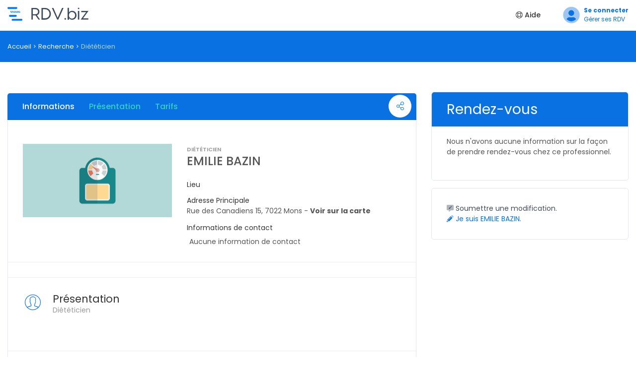

--- FILE ---
content_type: text/html; charset=UTF-8
request_url: https://www.rdv.biz/details/3682/emilie-bazin
body_size: 7754
content:
<!DOCTYPE html>
<html lang="fr">

<head>
    <meta charset="utf-8">
    <meta http-equiv="X-UA-Compatible" content="IE=edge">
    <meta name="viewport" content="width=device-width, initial-scale=1, shrink-to-fit=no">
    <meta name="csrf-token" content="R5TtKcJCZD4ru25AlAQtWo7exe9VoVOqD2M7sShU">
    <title>EMILIE BAZIN (Diététicien) - Rdv.biz - Prenez rendez-vous</title>
<meta name="description" content="Prenez rendez-vous en ligne avec EMILIE BAZIN, Diététicien. Adresse: Rue des Canadiens 15, 7022 Mons.">
<meta name="keywords" content="Diététicien, agenda, calendrier, rappels, SMS, mail, professionnel, rendez-vous">
<meta name="robots" content="all">
<meta property="og:title" content="EMILIE BAZIN (Diététicien)">
<meta property="og:description" content="Prenez rendez-vous en ligne avec EMILIE BAZIN, Diététicien. Adresse: Rue des Canadiens 15, 7022 Mons.">
<meta property="og:url" content="https://www.rdv.biz/details/3682/emilie-bazin">
<meta property="og:type" content="website">
<meta property="og:site_name" content="Rdv.biz">
<meta property=":image:secure_url" content="https://www.rdv.biz/assets/img/facebook_logo.png">
<meta property="og:image" content="https://www.rdv.biz/assets/img/pro_background/dieteticien.png">

<meta name="twitter:card" content="summary">
<meta name="twitter:site" content="@rdvbiz">
<meta name="twitter:title" content="EMILIE BAZIN (Diététicien)">
<meta name="twitter:description" content="Prenez rendez-vous en ligne avec EMILIE BAZIN, Diététicien. Adresse: Rue des Canadiens 15, 7022 Mons.">
<meta name="twitter:image" content="https://www.rdv.biz/assets/img/pro_background/dieteticien.png">
<script type="application/ld+json">{"@context":"https://schema.org","@type":"LocalBusiness","name":"EMILIE BAZIN (Diététicien)","description":null,"url":"http://www.rdv.biz/details/3682/emilie-bazin","image":"https://www.rdv.biz/assets/img/pro_background/dieteticien.png","geo":{"@type":"GeoCoordinates","latitude":"50.4378000","longitude":"3.9601300"},"openingHours":[],"paymentAccepted":"","telephone":null,"address":{"@type":"PostalAddress","streetAddress":"Rue des Canadiens 15","addressLocality":"Mons","postalCode":"7022","addressCountry":"Belgium"},"potentialAction":{"@type":"ReserveAction","target":{"@type":"EntryPoint","urlTemplate":"http://www.rdv.biz/details/3682/emilie-bazin","inLanguage":"fr-BE","actionPlatform":"http://schema.org/DesktopWebPlatform"},"result":{"@type":"Reservation","name":"Prenez rendez-vous ici"}}}</script>
    <meta property="fb:app_id" content="2139167449538265"/>


    <!-- Favicons-->
    <link rel="shortcut icon" href="https://www.rdv.biz/assets/img/favicon/favicon.ico" type="image/x-icon">
    <link rel="apple-touch-icon" type="image/x-icon"
          href="https://www.rdv.biz/assets/img/apple-touch-icon-57x57-precomposed.png">
    <link rel="apple-touch-icon" type="image/x-icon" sizes="72x72"
          href="https://www.rdv.biz/assets/img/apple-touch-icon-72x72-precomposed.png">
    <link rel="apple-touch-icon" type="image/x-icon" sizes="114x114"
          href="https://www.rdv.biz/assets/img/apple-touch-icon-114x114-precomposed.png">
    <link rel="apple-touch-icon" type="image/x-icon" sizes="144x144"
          href="https://www.rdv.biz/assets/img/apple-touch-icon-144x144-precomposed.png">

    <!-- GOOGLE WEB FONT -->
    <link href="https://fonts.googleapis.com/css?family=Poppins:300,400,500,600,700,800" rel="stylesheet">
    <link rel="stylesheet" href="https://pro.fontawesome.com/releases/v5.10.1/css/all.css"
          integrity="sha384-y++enYq9sdV7msNmXr08kJdkX4zEI1gMjjkw0l9ttOepH7fMdhb7CePwuRQCfwCr" crossorigin="anonymous">
    <!-- BASE CSS -->
    <link href="https://www.rdv.biz/assets/styles/css/rdv_van.min.css?id=74b022be460a094313a5381cd8dd12f8" rel="stylesheet">
    <link href="https://www.rdv.biz/assets/css/rdv.css?id=c96d260fabeebcbea3cd83f8d18e1ff0" rel="stylesheet">
    <link href="https://www.rdv.biz/assets/css/booking.css" rel="stylesheet">
    <link href="https://www.rdv.biz/css/app.css" rel="stylesheet">

    <script nonce="gTzzKtsq13G1XTNnwtd0eUpbhFVyxGa8" type="f1fb121cfc6908dd2b288540-text/javascript">
    window.intercomSettings = {
        app_id: "fozkdn4y",
            };

    (function(c,o,v,i,e,w){c[v]=c[v]||function(){(c[v].a=c[v].a||[]).push(arguments)};var s=o.createElement(i);s.src=e;s.async=1;var h=o.getElementsByTagName(i)[0];h.parentNode.insertBefore(s,h);c.addEventListener('error',function(err){c[v]('error',err)});c.addEventListener('message',function(msg){c[v]('message',msg)})})(window,document,'coview','script','https://cdn.coview.com/coview.js')
    coview('start', {
        projectKey:'aYtIwL0JRu4'
    });
</script>

    <script nonce="gTzzKtsq13G1XTNnwtd0eUpbhFVyxGa8" src="https://www.rdv.biz/assets/js/cookieconsentrdvbiz.services.js?id=cad2010a36568bb218ac9e2820d7b900" type="f1fb121cfc6908dd2b288540-text/javascript"></script>


    <script nonce="gTzzKtsq13G1XTNnwtd0eUpbhFVyxGa8" type="f1fb121cfc6908dd2b288540-text/javascript">
        paceOptions = {
            ajax: true, // disabled
            document: true, // disabled
            eventLag: false, // disabled
            restartOnRequestAfter: true,
            ajax: {
                trackMethods: ['GET', 'POST', 'PUT', 'DELETE', 'REMOVE'],
            }
        };
    </script>
    <!-- Alpine -->
    <script defer src="https://production-api-bucket.s3.fr-par.scw.cloud/basset/cdn.jsdelivr.net/npm/alpinejs@3.10.2/dist/cdn.min.js" type="f1fb121cfc6908dd2b288540-text/javascript"></script>

        <link type="text/css" rel="stylesheet" href="https://cdn.jsdelivr.net/jquery.jssocials/1.4.0/jssocials.css"/>
    <link type="text/css" rel="stylesheet"
          href="https://cdn.jsdelivr.net/jquery.jssocials/1.4.0/jssocials-theme-minima.css"/>


    
    <style>

        .dropdown-toggle {
            padding-top: 3px;
        }

        .dropdown-menu {
            min-width: 60px !important;
            padding: 3px 12px 6px;
        }

        .lang-toggle {
            padding: 0 5px;
            background: none;
            color: #b5b5b5;
            font-size: 13px;
        }

        .lang-menu li {
            margin: 0 !important;
            display: inline-flex !important;
            padding: 2px;
        }

        .lang-menu a {
            display: inline-flex !important;
        }

        .lang-menu {
            margin: 4px -3px;
            font-size: 13px;
        }

        .lang-menu span {
            display: inherit;
            margin-left: 5px;
        }

        .lang-menu li:after {
            content: none !important;
        }

        [x-cloak] {
            display: none;
        }

        .form-group .iti{
            display: block;
        }


        @media (max-width: 768px) {
            #company_detail .row {
                flex-direction: column-reverse;
            }
        }

        main.company_detail_page {
            z-index:initial;
        }

    </style>


</head>

<body class="bg-lightblue">

<div class="layer"></div>
<!-- Mobile menu overlay mask -->

<div id="preloader">
    <div data-loader="circle-side"></div>
</div>


<header class="static" style="position: relative;">
    <div class="container">
        <span class="row">
            <div class="col-lg-3 col-6">
                <div id="logo_home">
                    <div><a href="https://www.rdv.biz" title="findprof">Trouvez un professionnel</a></div>
                </div>
            </div>
            <nav class="col-lg-9 col-6">
                <a class="cmn-toggle-switch cmn-toggle-switch__htx open_close" href="#0"><span>Menu mobile</span></a>
                                    <ul id="top_access">

                        <li><a href="https://www.rdv.biz/login" class="top_menu_link">
                            <span class="top_menu_icon">

<i class="fad fa-user-circle"></i>
                                </span>
                                <span>
                            <strong>Se connecter</strong>
                            <div class="top_menu_subtext">Gérer ses RDV</div>
                             </span>

                            </a></li>
                    </ul>
                
                <div class="main-menu">
                    <ul class="flex items-center justify-center">
                                                    

                            <li>
                                <a href="http://support.rdv.biz/fr" target="_blank"><i class="fal fa-life-ring"></i> Aide</a>

                            </li>
                                                
                    </ul>
                </div>
                <!-- /main-menu -->
            </nav>
        </span>
    </div>
    <!-- /container -->
</header>


<div wire:id="uwtqUB1IE1xhglegDqpc" wire:initial-data="{&quot;fingerprint&quot;:{&quot;id&quot;:&quot;uwtqUB1IE1xhglegDqpc&quot;,&quot;name&quot;:&quot;pending-booking&quot;,&quot;locale&quot;:&quot;fr&quot;,&quot;path&quot;:&quot;details\/3682\/emilie-bazin&quot;,&quot;method&quot;:&quot;GET&quot;,&quot;v&quot;:&quot;acj&quot;},&quot;effects&quot;:{&quot;listeners&quot;:[]},&quot;serverMemo&quot;:{&quot;children&quot;:[],&quot;errors&quot;:[],&quot;htmlHash&quot;:&quot;5cd7e88b&quot;,&quot;data&quot;:{&quot;date_expiration&quot;:null,&quot;booking&quot;:null,&quot;booking_token&quot;:null,&quot;service&quot;:null,&quot;view&quot;:&quot;livewire.pending-booking-empty&quot;,&quot;date&quot;:null},&quot;dataMeta&quot;:[],&quot;checksum&quot;:&quot;7ead737bd417e2639639e3c1a98acc575f25d6be3acd7d7309e48c76ad5f4c2f&quot;}}">
</div>

<!-- Livewire Component wire-end:uwtqUB1IE1xhglegDqpc -->

    <main class="company_detail_page">
        <div id="breadcrumb">
            <div class="container">
                <ul>
                    <li><a href="https://www.rdv.biz">Accueil</a></li>
                    <li><a href="https://www.rdv.biz">Recherche</a></li>
                    <li>                            Diététicien
                        </li>
                </ul>
            </div>
        </div>
        <!-- /breadcrumb -->

        <div class="container margin_60" id="company_detail">
            <div class="row">
                <div class="col-xl-8 col-lg-8">
                                        <nav id="secondary_nav">
                        <div class="container">
                            <div class="avatar">
                                                                    <img
                                        src="https://www.rdv.biz/assets/img/pro_background/dieteticien.png"
                                        alt=""
                                        class="">
                                                            </div>
                            <div class="detail">
                                <h1>EMILIE BAZIN</h1>
                                <ul class="clearfix">
                                    <li><a href="#section_1" class="active">Informations</a></li>
                                    <li><a href="#presentation">Présentation</a></li>
                                    <li><a href="#tarifs">Tarifs</a></li>
                                                                        <li><a href="#sidebar">Réservation</a></li>
                                </ul>
                            </div>
                            <div class="share profile-socials__block">
                                <button class="wishlist-button f-btn secondary socials">
                                <span class="wishlist-heart">
                                    <i class="fal fa-share-alt"></i>
                                </span>
                                    <div id="sharePopup" class="profile-social__list"></div>

                                </button>
                            </div>
                        </div>
                    </nav>
                    <div id="section_1">
                        <div class="box_general_3">
                            <div class="profile">
                                <div class="row">
                                    <div class="col-lg-5 col-md-4">
                                        <figure>
                                                                                            <img
                                                    src="https://www.rdv.biz/assets/img/pro_background/dieteticien.png"
                                                    alt=""
                                                    class="img-fluid">
                                                                                                                                </figure>


                                    </div>
                                    <div class="col-lg-7 col-md-8">
                                                                                    <small>                                                    Diététicien
                                                </small>
                                                                                <h2 class="h4">EMILIE BAZIN</h2>

                                        

                                        <ul class="contacts">
                                            <li>
                                                                                                    <h6>Lieu</h6>
                                                    <div class="mb-3">
                                                                                                            </div>
                                                

                                                <h6>Adresse Principale</h6>
                                                <span>Rue des Canadiens 15, 7022 Mons -
                                                <a href="https://www.google.com/maps/dir//Rue des Canadiens 15, 7022 Mons/@50.4378000,3.9601300,14z"
                                                   target="_blank"> <strong>Voir sur la carte</strong></a></span>
                                            </li>
                                            <li>
                                                <h6>Informations de contact</h6>

                                                <ul class="preferred_contact">


                                                                                                            <li>Aucune information de contact
                                                        </li>
                                                    
                                                                                                        
                                                </ul>


                                            </li>

                                        </ul>
                                    </div>
                                </div>
                            </div>


                            <hr>

                                                                                        
                            <hr>

                            <!-- /profile -->
                            <div class="indent_title_in" id="presentation">
                                <i class="pe-7s-user"></i>
                                <h3>Présentation</h3>
                                <p>Diététicien</p>
                            </div>
                            <div class="wrapper_indent">

                                

                                
                                    <div class="cell-image-list">
                                                                            </div>

                                
                            </div>


                            

                            


                            


                                                            <hr>


                                <div class="indent_title_in" id="tarifs">
                                    <i class="pe-7s-cash"></i>
                                    <h3>Prix &amp; paiements</h3>
                                    <p>Prix pratiqués et moyens de paiement.</p>
                                </div>
                                <div class="wrapper_indent">
                                    <p>  </p>
                                    <div class="table-responsive">
                                        <table class="table table-striped">
                                            <thead>
                                            <tr>
                                                <th>Service</th>
                                                <th>Prix</th>
                                            </tr>
                                            </thead>
                                            <tbody>
                                                                                            <tr>
                                                    Aucun services de mentionné
                                                </tr>
                                            

                                            </tbody>
                                        </table>
                                    </div>
                                    <p class="price_disclamer">Ces tarifs vous sont communiqués à titre indicatif par le professionnel. Ils peuvent varier selon le type de service finalement réalisés et le nombre de rencontre. En cas de dépassement des tarifs, le professionnel doit en avertir préalablement le patient/client.</p>
                                </div>
                                                    </div>
                        <!-- /section_1 -->
                    </div>
                    <!-- /box_general -->


                    

                    <div id="links">
                        <div class="box_general_3">


                            <div class="">
                                <ul>

                                                                                                                        <li>
                                                <a href="https://www.rdv.biz/tag/dieteticien">Diététicien</a>
                                            </li>
                                                                            
                                </ul>
                            </div>


                        </div>

                    </div>


                </div>
                <!-- /col -->
                <aside class="col-xl-4 col-lg-4" id="sidebar">


                    <div class="box_general_3 booking" id="booking_widget">
                        <div class="title">
                            <h3>Rendez-vous</h3>
                            
                        </div>
                        <div id="booking_content_body">


                                                            

                                                                                    <div class="mb-3">Nous n&#039;avons aucune information sur la façon de prendre rendez-vous chez ce professionnel.
                                            </div>
                                        
                                        
                                                    </div>


                    </div>

                    <div class="box_general_3 booking" id="claim">
                        <p class="public-request-edit"><a href="#" data-toggle="modal"
                                                          data-target="#modal_public_request"><i class="fad fa-comment-alt-edit"></i> Soumettre une modification.</a>
                        </p>

                        
                            <p class="pro-request-edit"><a href="#" data-toggle="modal"
                                                           data-target="#modal_pro_request"><i class="fad fa-pencil-alt"></i> Je suis EMILIE BAZIN.</a>
                            </p>

                                            </div>


                </aside>
                <!-- /asdide -->
            </div>
            <!-- /row -->
        </div>
        <!-- /container -->
    </main>
    <!-- /main -->

    <div class="modal fade" id="modal_pro_request" tabindex="-1" role="dialog" aria-labelledby="exampleModalLabel"
         aria-hidden="true">
        <div class="modal-dialog" role="document">
            <div class="modal-content">
                <div class="modal-header">
                    <h5 class="modal-title">EMILIE BAZIN</h5>
                    <button type="button" class="close" data-dismiss="modal" aria-label="Close">
                        <span aria-hidden="true">&times;</span>
                    </button>
                </div>
                <div class="modal-body">
                    <div class="row">
                        <div class="columns col-sm-12">
                            <a href="https://www.rdv.biz/landing-pro#pro-registration" class="btn_1 full-width blue info">Découvrir RDV.biz</a>
                        </div>
                    </div>
                    <div class="row">
                        <div class="columns col-sm-12">
                            <a href="https://www.rdv.biz/pro/3682/mrequest"
                               class="btn_1 full-width gray info">Modifier le profil</a>
                        </div>
                    </div>
                    <div class="row">
                        <div class="columns col-sm-12">
                            <a href="https://www.rdv.biz/pro/3682/delete-request"
                               class="btn_1 full-width gray delete">Supprimer le profil</a>
                        </div>
                    </div>
                    <div class="row">
                        <div class="columns col-sm-12">
                            <a href="https://www.rdv.biz/pro/3682/stats-request"
                               class="btn_1 full-width gray info">Recevoir mes statistiques</a>
                        </div>
                    </div>
                </div>

            </div>
        </div>
    </div>



    <div class="modal fade" id="modal_public_request" tabindex="-1" role="dialog" aria-labelledby="exampleModalLabel"
         aria-hidden="true">
        <div class="modal-dialog" role="document">
            <div class="modal-content">
                <div class="modal-header">
                    <h5 class="modal-title">EMILIE BAZIN</h5>
                    <button type="button" class="close" data-dismiss="modal" aria-label="Close">
                        <span aria-hidden="true">&times;</span>
                    </button>
                </div>
                <div class="modal-body">
                    <div class="row">
                        <div class="columns col-sm-12">
                            <a href="https://www.rdv.biz/pro/3682/pub/mrequest"
                               class="btn_1 full-width gray info">Informations non valide</a>
                        </div>
                    </div>
                    <div class="row">
                        <div class="columns col-sm-12">
                            <a href="https://www.rdv.biz/pro/3682/pub/delete-request"
                               class="btn_1 full-width gray delete">Le professionnel n&#039;exerce plus</a>
                        </div>
                    </div>
                </div>

            </div>
        </div>
    </div>

<!-- /main content -->

<footer>
    <div class="container margin_60_35">
        <div class="row footer-details">
            <div class="col-lg-3 col-md-12">
                <p>
                    <a href="#0" title="RDV">
                        <img src="https://www.rdv.biz/assets/img/partial_logo.svg" data-retina="true" alt="" width="163"
                             height="36" class="img-fluid">
                    </a>
                </p>
            </div>
            <div class="col-lg-3 col-md-4">
                <h5>A propos de nous</h5>
                <ul class="links">
                    <li><a href="https://www.rdv.biz/a-propos">A propos</a></li>
                    <li><a href="https://www.rdv.biz/affiliate">Programme d&#039;affiliation</a></li>
                    <li><a href="http://support.rdv.biz">FAQ</a></li>
                    <li><a href="https://www.rdv.biz/login">Connexion</a></li>>
                </ul>
            </div>
            <div class="col-lg-3 col-md-4">
                
            <h5>Recherches associées</h5>
        <ul class="links">
                            <li>
                                            <a href="https://www.rdv.biz/tag/dieteticien/Mons">Diététicien Mons</a>
                                    </li>
                    </ul>
    
                

            </div>
            <div class="col-lg-3 col-md-4">
                <h5>Nous contacter</h5>
                <ul class="contacts">
                    <li><a href="tel://003278077710"><i class="icon_mobile"></i> +32 78 07 77 10</a></li>
                    <li><a href="mailto:help@rdv.biz"><i class="icon_mail_alt"></i>help@rdv.biz</a></li>
                    <li><a href="#" class="direct_chat"><i class="fal fa-comment-alt-lines"></i>Chat</a>
                    </li>
                </ul>
                <div class="follow_us">
                    <h5>Suivez-nous</h5>
                    <ul>
                        <li>
                            <a href="https://www.facebook.com/rdvbiz/" rel="noopener noreferrer"><i class="social_facebook"></i></a>
                        </li>
                        
                    </ul>
                </div>
            </div>
        </div>
        <!--/row-->
        <hr>
        <div class="row">
            <div class="col-md-8">
                <ul id="additional_links">
                    <li><a href="https://www.rdv.biz/conditions-generales">Conditions générales</a></li>
                    <li><a href="https://www.rdv.biz/vie-privee">Vie privée</a></li>
                    <li><a href="#cookiepolicy">Cookies</a></li>
                    <li><a href="https://www.rdv.biz/green"><i data-toggle="tooltip" data-placement="top"
                                                        title="Site internet Neutre en CO2"
                                                        class="fad fa-leaf green-leaf"></i></a></li>
                    <li>
                        <div class="btn-group dropdown language-selection">
                            <button type="button" class="btn btn-default dropdown-toggle lang-toggle"
                                    data-toggle="dropdown">
                                <img src="https://www.rdv.biz/assets/img/flag_set/FR.png">
                                Français
                            </button>
                            <ul class="dropdown-menu lang-menu" role="menu">
                                                                    <li>
                                        <a href="https://www.rdv.biz/language/change?lang=fr"><img src="https://www.rdv.biz/assets/img/flag_set/FR.png">
                                            <span>Français</span></a></li>
                                                                    <li>
                                        <a href="https://www.rdv.biz/language/change?lang=en"><img src="https://www.rdv.biz/assets/img/flag_set/GB.png">
                                            <span>English</span></a></li>
                                                                    <li>
                                        <a href="https://www.rdv.biz/language/change?lang=nl"><img src="https://www.rdv.biz/assets/img/flag_set/NL.png">
                                            <span>Nederlands</span></a></li>
                                                                    <li>
                                        <a href="https://www.rdv.biz/language/change?lang=de"><img src="https://www.rdv.biz/assets/img/flag_set/DE.png">
                                            <span>Deutsch</span></a></li>
                                                                    <li>
                                        <a href="https://www.rdv.biz/language/change?lang=pt"><img src="https://www.rdv.biz/assets/img/flag_set/PT.png">
                                            <span>Português</span></a></li>
                                                                    <li>
                                        <a href="https://www.rdv.biz/language/change?lang=es"><img src="https://www.rdv.biz/assets/img/flag_set/ES.png">
                                            <span>Español</span></a></li>
                                                                    <li>
                                        <a href="https://www.rdv.biz/language/change?lang=pl"><img src="https://www.rdv.biz/assets/img/flag_set/PL.png">
                                            <span>Polski</span></a></li>
                                                                    <li>
                                        <a href="https://www.rdv.biz/language/change?lang=it"><img src="https://www.rdv.biz/assets/img/flag_set/IT.png">
                                            <span>Italiano</span></a></li>
                                                                    <li>
                                        <a href="https://www.rdv.biz/language/change?lang=ru"><img src="https://www.rdv.biz/assets/img/flag_set/RU.png">
                                            <span>Русский</span></a></li>
                                                            </ul>
                        </div>
                    </li>
                </ul>
            </div>
            <div class="col-md-4">
                <div id="copy">© 2018 RDV.biz - Made with <i class="fa fa-heart pulse"></i> in Namur (Belgium)
                </div>
            </div>
        </div>
    </div>
</footer>
<!--/footer-->


<!-- Back to top button -->


<script nonce="gTzzKtsq13G1XTNnwtd0eUpbhFVyxGa8" src="https://www.rdv.biz/assets/js/vendor.js?id=a6f4c2bcf46275a35acf7ffa1ad61f97" type="f1fb121cfc6908dd2b288540-text/javascript"></script>


<script nonce="gTzzKtsq13G1XTNnwtd0eUpbhFVyxGa8" src="https://www.rdv.biz/assets/js/rdvbiz.js?id=38d7a6cbb6b7c7d855db10dbe5a75fbd" type="f1fb121cfc6908dd2b288540-text/javascript"></script>

    <script type="f1fb121cfc6908dd2b288540-text/javascript" src="https://cdn.jsdelivr.net/jquery.jssocials/1.4.0/jssocials.min.js"></script>
    <script src="https://www.rdv.biz/assets/js/fslightbox.js?id=b4e5145546dd2dda4ba87d09f8d748d2" type="f1fb121cfc6908dd2b288540-text/javascript"></script>
    <script type="f1fb121cfc6908dd2b288540-text/javascript">

        document.addEventListener("livewire:load", () => {


        });


        $(document).ready(function () {
            if ($('.thumb_fslightbox').length) {
                fsLightboxInstances['gallery'].props.showThumbsOnMount = true;
                fsLightboxInstances['gallery'].props.type = 'image';
                fsLightboxInstances['gallery'].props.disableLocalStorage = true;
            }
            $('.js-profile-header-photo-hover').click(function () {
                fsLightboxInstances['gallery'].open(0);
            });
            $("#sharePopup").jsSocials({
                shareIn: "popup",
                showLabel: false,
                showCount: false,
                shares: [{
                    share: "facebook",
                    logo: "fab fa-facebook-f",
                }, {
                    share: "linkedin",
                    logo: "fab fa-linkedin",
                }, {
                    share: "pinterest",
                    logo: "fab fa-pinterest",
                }, {
                    share: "whatsapp",
                    logo: "fab fa-whatsapp",
                }]
            });

            $('body').on('click', "#btn-submit", function (e) {
                e.preventDefault();

                var form = $('#booking_form');
                Swal.fire({
                    title: "Confirmation",
                    text: "Voulez-vous confirmer votre demande de rendez-vous?",
                    type: "info",
                    showCancelButton: true,
                    confirmButtonColor: "#34d1bf",
                    cancelButtonColor: "#0971e2",
                    reverseButtons: true,
                    confirmButtonText: "Oui",
                    cancelButtonText: 'Annuler',
                    cancelButton: 'btn btn-danger'

                }).then((result) => {
                    if (result.value) {
                        $('#booking_form').submit();
                    }
                })
            });
        });


        function animateCSS(element, animationName, callback) {
            const node = document.querySelector(element)
            node.classList.add('animated', animationName)

            function handleAnimationEnd() {
                node.classList.remove('animated', animationName)
                node.removeEventListener('animationend', handleAnimationEnd)

                if (typeof callback === 'function') callback()
            }

            node.addEventListener('animationend', handleAnimationEnd)
        }


    </script>

<script src="/vendor/livewire/livewire.js?id=90730a3b0e7144480175" data-turbo-eval="false" data-turbolinks-eval="false" nonce="gTzzKtsq13G1XTNnwtd0eUpbhFVyxGa8" type="f1fb121cfc6908dd2b288540-text/javascript"></script><script data-turbo-eval="false" data-turbolinks-eval="false" nonce="gTzzKtsq13G1XTNnwtd0eUpbhFVyxGa8" type="f1fb121cfc6908dd2b288540-text/javascript">window.livewire = new Livewire({"nonce":"gTzzKtsq13G1XTNnwtd0eUpbhFVyxGa8"});window.Livewire = window.livewire;window.livewire_app_url = '';window.livewire_token = 'R5TtKcJCZD4ru25AlAQtWo7exe9VoVOqD2M7sShU';window.deferLoadingAlpine = function (callback) {window.addEventListener('livewire:load', function () {callback();});};let started = false;window.addEventListener('alpine:initializing', function () {if (! started) {window.livewire.start();started = true;}});document.addEventListener("DOMContentLoaded", function () {if (! started) {window.livewire.start();started = true;}});</script>
<script nonce="gTzzKtsq13G1XTNnwtd0eUpbhFVyxGa8" src="/assets/js/pace.min.js" type="f1fb121cfc6908dd2b288540-text/javascript"></script>


<script src="/cdn-cgi/scripts/7d0fa10a/cloudflare-static/rocket-loader.min.js" data-cf-settings="f1fb121cfc6908dd2b288540-|49" defer></script><script defer src="https://static.cloudflareinsights.com/beacon.min.js/vcd15cbe7772f49c399c6a5babf22c1241717689176015" integrity="sha512-ZpsOmlRQV6y907TI0dKBHq9Md29nnaEIPlkf84rnaERnq6zvWvPUqr2ft8M1aS28oN72PdrCzSjY4U6VaAw1EQ==" data-cf-beacon='{"version":"2024.11.0","token":"f59022f3f04744449e05e34d119e0f2e","r":1,"server_timing":{"name":{"cfCacheStatus":true,"cfEdge":true,"cfExtPri":true,"cfL4":true,"cfOrigin":true,"cfSpeedBrain":true},"location_startswith":null}}' crossorigin="anonymous"></script>
</body>
</html>



--- FILE ---
content_type: image/svg+xml
request_url: https://www.rdv.biz/assets/img/logo.svg
body_size: 236
content:
<svg enable-background="new 0 0 2193.7 370.8" viewBox="0 0 2193.7 370.8" xmlns="http://www.w3.org/2000/svg"><g fill="#097cf8" transform="matrix(9.49946746281 0 0 9.49946746281 29.95589960399 57.3673034538)"><path d="m-.4-.5h22.5c1.5 0 2.8-1.2 2.8-2.8 0-1.5-1.2-2.8-2.8-2.8h-22.5c-1.5 0-2.8 1.2-2.8 2.8 0 1.5 1.3 2.8 2.8 2.8z"/><path d="m20.6 16.3h-16.5c-1.5 0-2.8 1.2-2.8 2.8 0 1.5 1.2 2.8 2.8 2.8h16.5c1.5 0 2.8-1.2 2.8-2.8-.1-1.6-1.3-2.8-2.8-2.8z"/><path d="m36.6 27.5h-25c-1.5 0-2.8 1.2-2.8 2.8 0 1.5 1.2 2.8 2.8 2.8h25c1.5 0 2.8-1.2 2.8-2.8s-1.3-2.8-2.8-2.8z"/><path d="m20.6 5.1-5.5 5.6h2.3l5.5-5.6z"/><path d="m7.6 5.1c-1.5 0-2.8 1.2-2.8 2.8 0 .4.1.7.2 1.1l3.8-3.8z"/><path d="m15.9 5.1-5.5 5.6h2.3l5.6-5.6z"/><path d="m11.2 5.1-5.1 5.1c.4.3.9.4 1.5.4h.4l5.5-5.5z"/><path d="m29.1 10.7h1.4c1.5 0 2.8-1.2 2.8-2.8 0-.4-.1-.8-.3-1.2z"/><path d="m25.3 5.1-5.5 5.6h2.3l5.5-5.6z"/><path d="m30.6 5.1h-.6l-5.5 5.5h2.3l5.2-5.1c-.4-.2-.9-.4-1.4-.4z"/></g><path d="m-11 13.9h-1.5l-3-4.2h-.3-2.4v4.2h-1.4v-11.7h3.8c2.6 0 4.2 1.6 4.2 3.8 0 1.7-.9 3-2.5 3.5zm-7.2-10.4v5h2.4c1.7 0 2.8-.9 2.8-2.5s-1.1-2.5-2.8-2.5zm12.2-1.3c3.4 0 5.9 2.6 5.9 5.9s-2.5 5.9-5.9 5.9h-3.5v-11.8zm0 10.4c2.8 0 4.5-2 4.5-4.5s-1.7-4.6-4.5-4.6h-2.1v9.1zm17.1-10.4h1.5l-5.3 11.7h-1.1l-5.3-11.7h1.5l4.3 9.9zm3.2 11.8c-.6 0-.8-.3-.8-.8 0-.6.3-.8.8-.8s.8.3.8.8c0 .6-.3.8-.8.8zm6.9-8.9c2 0 4.4 1.5 4.4 4.5s-2.4 4.5-4.4 4.5c-1.5 0-2.7-.8-3.1-1.8v1.7h-1.4v-8.8-3.1h1.3v4.8c.4-1 1.6-1.8 3.2-1.8zm-.2 7.8c1.5 0 3.2-1.1 3.2-3.3s-1.7-3.3-3.2-3.3-3 1.1-3 3.3 1.5 3.3 3 3.3zm7.4-10.8v1.2h-1.4v-1.2zm0 3.1v8.7h-1.4v-8.7zm9.2 0-5.5 7.5h5.3v1.2h-7.6l5.5-7.5h-5v-1.2z" fill="#3e4b5b" transform="matrix(27.00303969591 0 0 27.00303969591 1179.13483821876 -35.48070040473)"/></svg>